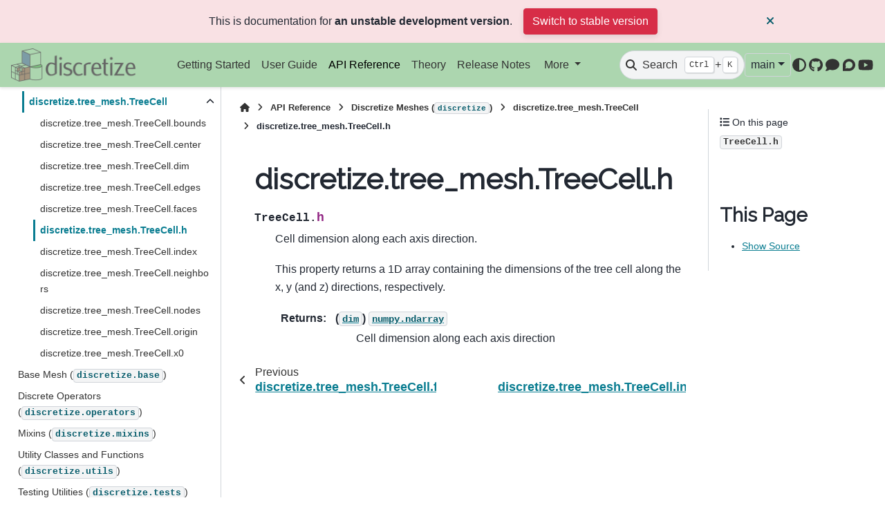

--- FILE ---
content_type: text/html; charset=utf-8
request_url: https://discretize.simpeg.xyz/en/main/api/generated/discretize.tree_mesh.TreeCell.h.html
body_size: 4938
content:

<!DOCTYPE html>


<html lang="en" data-content_root="../../" >

  <head>
    <meta charset="utf-8" />
    <meta name="viewport" content="width=device-width, initial-scale=1.0" /><meta name="viewport" content="width=device-width, initial-scale=1" />

    <title>discretize.tree_mesh.TreeCell.h &#8212; discretize 0.12.1.dev4+gc77638853 documentation</title>
  
  
  
  <script data-cfasync="false">
    document.documentElement.dataset.mode = localStorage.getItem("mode") || "";
    document.documentElement.dataset.theme = localStorage.getItem("theme") || "";
  </script>
  <!--
    this give us a css class that will be invisible only if js is disabled
  -->
  <noscript>
    <style>
      .pst-js-only { display: none !important; }

    </style>
  </noscript>
  
  <!-- Loaded before other Sphinx assets -->
  <link href="../../_static/styles/theme.css?digest=8878045cc6db502f8baf" rel="stylesheet" />
<link href="../../_static/styles/pydata-sphinx-theme.css?digest=8878045cc6db502f8baf" rel="stylesheet" />

    <link rel="stylesheet" type="text/css" href="../../_static/pygments.css?v=03e43079" />
    <link rel="stylesheet" type="text/css" href="../../_static/graphviz.css?v=4ae1632d" />
    <link rel="stylesheet" type="text/css" href="../../_static/plot_directive.css" />
    <link rel="stylesheet" type="text/css" href="../../_static/sg_gallery.css?v=d2d258e8" />
    <link rel="stylesheet" type="text/css" href="../../_static/sg_gallery-binder.css?v=f4aeca0c" />
    <link rel="stylesheet" type="text/css" href="../../_static/sg_gallery-dataframe.css?v=2082cf3c" />
    <link rel="stylesheet" type="text/css" href="../../_static/sg_gallery-rendered-html.css?v=1277b6f3" />
    <link rel="stylesheet" type="text/css" href="../../_static/css/custom.css?v=6cad16a3" />
  
  <!-- So that users can add custom icons -->
  <script src="../../_static/scripts/fontawesome.js?digest=8878045cc6db502f8baf"></script>
  <!-- Pre-loaded scripts that we'll load fully later -->
  <link rel="preload" as="script" href="../../_static/scripts/bootstrap.js?digest=8878045cc6db502f8baf" />
<link rel="preload" as="script" href="../../_static/scripts/pydata-sphinx-theme.js?digest=8878045cc6db502f8baf" />

    <script src="../../_static/documentation_options.js?v=207233d3"></script>
    <script src="../../_static/doctools.js?v=9bcbadda"></script>
    <script src="../../_static/sphinx_highlight.js?v=dc90522c"></script>
    <script>DOCUMENTATION_OPTIONS.pagename = 'api/generated/discretize.tree_mesh.TreeCell.h';</script>
    <script>
        DOCUMENTATION_OPTIONS.theme_version = '0.16.1';
        DOCUMENTATION_OPTIONS.theme_switcher_json_url = 'https://discretize.simpeg.xyz/en/main/_static/versions.json';
        DOCUMENTATION_OPTIONS.theme_switcher_version_match = 'dev';
        DOCUMENTATION_OPTIONS.show_version_warning_banner =
            true;
        </script>
    <link rel="icon" href="../../_static/discretize-block.ico"/>
    <link rel="index" title="Index" href="../../genindex.html" />
    <link rel="search" title="Search" href="../../search.html" />
    <link rel="next" title="discretize.tree_mesh.TreeCell.index" href="discretize.tree_mesh.TreeCell.index.html" />
    <link rel="prev" title="discretize.tree_mesh.TreeCell.faces" href="discretize.tree_mesh.TreeCell.faces.html" />
  <meta name="viewport" content="width=device-width, initial-scale=1"/>
  <meta name="docsearch:language" content="en"/>
  <meta name="docsearch:version" content="0.12.1.dev4" />
  </head>
  
  
  <body data-bs-spy="scroll" data-bs-target=".bd-toc-nav" data-offset="180" data-bs-root-margin="0px 0px -60%" data-default-mode="">

  
  
  <div id="pst-skip-link" class="skip-link d-print-none"><a href="#main-content">Skip to main content</a></div>
  
  <div id="pst-scroll-pixel-helper"></div>
  
  <button type="button" class="btn rounded-pill" id="pst-back-to-top">
    <i class="fa-solid fa-arrow-up"></i>Back to top</button>

  
  <dialog id="pst-search-dialog">
    
<form class="bd-search d-flex align-items-center"
      action="../../search.html"
      method="get">
  <i class="fa-solid fa-magnifying-glass"></i>
  <input type="search"
         class="form-control"
         name="q"
         placeholder="Search the docs ..."
         aria-label="Search the docs ..."
         autocomplete="off"
         autocorrect="off"
         autocapitalize="off"
         spellcheck="false"/>
  <span class="search-button__kbd-shortcut"><kbd class="kbd-shortcut__modifier">Ctrl</kbd>+<kbd>K</kbd></span>
</form>
  </dialog>

  <div class="pst-async-banner-revealer d-none">
  <aside id="bd-header-version-warning" class="d-none d-print-none" aria-label="Version warning"></aside>
</div>

  
    <header class="bd-header navbar navbar-expand-lg bd-navbar d-print-none">
<div class="bd-header__inner bd-page-width">
  <button class="pst-navbar-icon sidebar-toggle primary-toggle" aria-label="Site navigation">
    <span class="fa-solid fa-bars"></span>
  </button>
  
  
  <div class=" navbar-header-items__start">
    
      <div class="navbar-item">

  
    
  

<a class="navbar-brand logo" href="../../index.html">
  
  
  
  
  
    
    
      
    
    
    <img src="../../_static/discretize-logo.png" class="logo__image only-light" alt="discretize 0.12.1.dev4+gc77638853 documentation - Home"/>
    <img src="../../_static/discretize-logo.png" class="logo__image only-dark pst-js-only" alt="discretize 0.12.1.dev4+gc77638853 documentation - Home"/>
  
  
</a></div>
    
  </div>
  
  <div class=" navbar-header-items">
    
    <div class="me-auto navbar-header-items__center">
      
        <div class="navbar-item">
<nav>
  <ul class="bd-navbar-elements navbar-nav">
    
<li class="nav-item ">
  <a class="nav-link nav-internal" href="../../content/getting_started.html">
    Getting Started
  </a>
</li>


<li class="nav-item ">
  <a class="nav-link nav-internal" href="../../content/user_guide.html">
    User Guide
  </a>
</li>


<li class="nav-item current active">
  <a class="nav-link nav-internal" href="../index.html">
    API Reference
  </a>
</li>


<li class="nav-item ">
  <a class="nav-link nav-internal" href="../../content/theory.html">
    Theory
  </a>
</li>


<li class="nav-item ">
  <a class="nav-link nav-internal" href="../../release/index.html">
    Release Notes
  </a>
</li>

            <li class="nav-item dropdown">
                <button class="btn dropdown-toggle nav-item" type="button"
                data-bs-toggle="dropdown" aria-expanded="false"
                aria-controls="pst-nav-more-links">
                    More
                </button>
                <ul id="pst-nav-more-links" class="dropdown-menu">
                    
<li class=" ">
  <a class="nav-link dropdown-item nav-external" href="https://simpeg.xyz">
    SimPEG
  </a>
</li>


<li class=" ">
  <a class="nav-link dropdown-item nav-external" href="https://mattermost.softwareunderground.org/simpeg">
    Contact
  </a>
</li>

                </ul>
            </li>
            
  </ul>
</nav></div>
      
    </div>
    
    
    <div class="navbar-header-items__end">
      
        <div class="navbar-item navbar-persistent--container">
          

<button class="btn search-button-field search-button__button pst-js-only" title="Search" aria-label="Search" data-bs-placement="bottom" data-bs-toggle="tooltip">
 <i class="fa-solid fa-magnifying-glass"></i>
 <span class="search-button__default-text">Search</span>
 <span class="search-button__kbd-shortcut"><kbd class="kbd-shortcut__modifier">Ctrl</kbd>+<kbd class="kbd-shortcut__modifier">K</kbd></span>
</button>
        </div>
      
      
        <div class="navbar-item">
<div class="version-switcher__container dropdown pst-js-only">
  <button id="pst-version-switcher-button-2"
    type="button"
    class="version-switcher__button btn btn-sm dropdown-toggle"
    data-bs-toggle="dropdown"
    aria-haspopup="listbox"
    aria-controls="pst-version-switcher-list-2"
    aria-label="Version switcher list"
  >
    Choose version  <!-- this text may get changed later by javascript -->
    <span class="caret"></span>
  </button>
  <div id="pst-version-switcher-list-2"
    class="version-switcher__menu dropdown-menu list-group-flush py-0"
    role="listbox" aria-labelledby="pst-version-switcher-button-2">
    <!-- dropdown will be populated by javascript on page load -->
  </div>
</div></div>
      
        <div class="navbar-item">

<button class="btn btn-sm nav-link pst-navbar-icon theme-switch-button pst-js-only" aria-label="Color mode" data-bs-title="Color mode"  data-bs-placement="bottom" data-bs-toggle="tooltip">
  <i class="theme-switch fa-solid fa-sun                fa-lg" data-mode="light" title="Light"></i>
  <i class="theme-switch fa-solid fa-moon               fa-lg" data-mode="dark"  title="Dark"></i>
  <i class="theme-switch fa-solid fa-circle-half-stroke fa-lg" data-mode="auto"  title="System Settings"></i>
</button></div>
      
        <div class="navbar-item"><ul class="navbar-icon-links"
    aria-label="Icon Links">
        <li class="nav-item">
          
          
          
          
          
          
          
          
          <a href="https://github.com/simpeg/discretize" title="GitHub" class="nav-link pst-navbar-icon" rel="noopener" target="_blank" data-bs-toggle="tooltip" data-bs-placement="bottom"><i class="fab fa-github fa-lg" aria-hidden="true"></i>
            <span class="sr-only">GitHub</span></a>
        </li>
        <li class="nav-item">
          
          
          
          
          
          
          
          
          <a href="https://mattermost.softwareunderground.org/simpeg" title="Mattermost" class="nav-link pst-navbar-icon" rel="noopener" target="_blank" data-bs-toggle="tooltip" data-bs-placement="bottom"><i class="fas fa-comment fa-lg" aria-hidden="true"></i>
            <span class="sr-only">Mattermost</span></a>
        </li>
        <li class="nav-item">
          
          
          
          
          
          
          
          
          <a href="https://simpeg.discourse.group/" title="Discourse" class="nav-link pst-navbar-icon" rel="noopener" target="_blank" data-bs-toggle="tooltip" data-bs-placement="bottom"><i class="fab fa-discourse fa-lg" aria-hidden="true"></i>
            <span class="sr-only">Discourse</span></a>
        </li>
        <li class="nav-item">
          
          
          
          
          
          
          
          
          <a href="https://www.youtube.com/c/geoscixyz" title="Youtube" class="nav-link pst-navbar-icon" rel="noopener" target="_blank" data-bs-toggle="tooltip" data-bs-placement="bottom"><i class="fab fa-youtube fa-lg" aria-hidden="true"></i>
            <span class="sr-only">Youtube</span></a>
        </li>
</ul></div>
      
    </div>
    
  </div>
  
  
    <div class="navbar-persistent--mobile">

<button class="btn search-button-field search-button__button pst-js-only" title="Search" aria-label="Search" data-bs-placement="bottom" data-bs-toggle="tooltip">
 <i class="fa-solid fa-magnifying-glass"></i>
 <span class="search-button__default-text">Search</span>
 <span class="search-button__kbd-shortcut"><kbd class="kbd-shortcut__modifier">Ctrl</kbd>+<kbd class="kbd-shortcut__modifier">K</kbd></span>
</button>
    </div>
  

  
    <button class="pst-navbar-icon sidebar-toggle secondary-toggle" aria-label="On this page">
      <span class="fa-solid fa-outdent"></span>
    </button>
  
</div>

    </header>
  

  <div class="bd-container">
    <div class="bd-container__inner bd-page-width">
      
      
      
      <dialog id="pst-primary-sidebar-modal"></dialog>
      <div id="pst-primary-sidebar" class="bd-sidebar-primary bd-sidebar">
        

  
  <div class="sidebar-header-items sidebar-primary__section">
    
    
      <div class="sidebar-header-items__center">
        
          
          
            <div class="navbar-item">
<nav>
  <ul class="bd-navbar-elements navbar-nav">
    
<li class="nav-item ">
  <a class="nav-link nav-internal" href="../../content/getting_started.html">
    Getting Started
  </a>
</li>


<li class="nav-item ">
  <a class="nav-link nav-internal" href="../../content/user_guide.html">
    User Guide
  </a>
</li>


<li class="nav-item current active">
  <a class="nav-link nav-internal" href="../index.html">
    API Reference
  </a>
</li>


<li class="nav-item ">
  <a class="nav-link nav-internal" href="../../content/theory.html">
    Theory
  </a>
</li>


<li class="nav-item ">
  <a class="nav-link nav-internal" href="../../release/index.html">
    Release Notes
  </a>
</li>


<li class="nav-item ">
  <a class="nav-link nav-external" href="https://simpeg.xyz">
    SimPEG
  </a>
</li>


<li class="nav-item ">
  <a class="nav-link nav-external" href="https://mattermost.softwareunderground.org/simpeg">
    Contact
  </a>
</li>

  </ul>
</nav></div>
          
        
      </div>
    
    
    
      <div class="sidebar-header-items__end">
        
          <div class="navbar-item">
<div class="version-switcher__container dropdown pst-js-only">
  <button id="pst-version-switcher-button-3"
    type="button"
    class="version-switcher__button btn btn-sm dropdown-toggle"
    data-bs-toggle="dropdown"
    aria-haspopup="listbox"
    aria-controls="pst-version-switcher-list-3"
    aria-label="Version switcher list"
  >
    Choose version  <!-- this text may get changed later by javascript -->
    <span class="caret"></span>
  </button>
  <div id="pst-version-switcher-list-3"
    class="version-switcher__menu dropdown-menu list-group-flush py-0"
    role="listbox" aria-labelledby="pst-version-switcher-button-3">
    <!-- dropdown will be populated by javascript on page load -->
  </div>
</div></div>
        
          <div class="navbar-item">

<button class="btn btn-sm nav-link pst-navbar-icon theme-switch-button pst-js-only" aria-label="Color mode" data-bs-title="Color mode"  data-bs-placement="bottom" data-bs-toggle="tooltip">
  <i class="theme-switch fa-solid fa-sun                fa-lg" data-mode="light" title="Light"></i>
  <i class="theme-switch fa-solid fa-moon               fa-lg" data-mode="dark"  title="Dark"></i>
  <i class="theme-switch fa-solid fa-circle-half-stroke fa-lg" data-mode="auto"  title="System Settings"></i>
</button></div>
        
          <div class="navbar-item"><ul class="navbar-icon-links"
    aria-label="Icon Links">
        <li class="nav-item">
          
          
          
          
          
          
          
          
          <a href="https://github.com/simpeg/discretize" title="GitHub" class="nav-link pst-navbar-icon" rel="noopener" target="_blank" data-bs-toggle="tooltip" data-bs-placement="bottom"><i class="fab fa-github fa-lg" aria-hidden="true"></i>
            <span class="sr-only">GitHub</span></a>
        </li>
        <li class="nav-item">
          
          
          
          
          
          
          
          
          <a href="https://mattermost.softwareunderground.org/simpeg" title="Mattermost" class="nav-link pst-navbar-icon" rel="noopener" target="_blank" data-bs-toggle="tooltip" data-bs-placement="bottom"><i class="fas fa-comment fa-lg" aria-hidden="true"></i>
            <span class="sr-only">Mattermost</span></a>
        </li>
        <li class="nav-item">
          
          
          
          
          
          
          
          
          <a href="https://simpeg.discourse.group/" title="Discourse" class="nav-link pst-navbar-icon" rel="noopener" target="_blank" data-bs-toggle="tooltip" data-bs-placement="bottom"><i class="fab fa-discourse fa-lg" aria-hidden="true"></i>
            <span class="sr-only">Discourse</span></a>
        </li>
        <li class="nav-item">
          
          
          
          
          
          
          
          
          <a href="https://www.youtube.com/c/geoscixyz" title="Youtube" class="nav-link pst-navbar-icon" rel="noopener" target="_blank" data-bs-toggle="tooltip" data-bs-placement="bottom"><i class="fab fa-youtube fa-lg" aria-hidden="true"></i>
            <span class="sr-only">Youtube</span></a>
        </li>
</ul></div>
        
      </div>
    
  </div>
  
    <div class="sidebar-primary-items__start sidebar-primary__section">
        <div class="sidebar-primary-item">
<nav class="bd-docs-nav bd-links"
     aria-label="Section Navigation">
  <p class="bd-links__title" role="heading" aria-level="1">Section Navigation</p>
  <div class="bd-toc-item navbar-nav"><ul class="current nav bd-sidenav">
<li class="toctree-l1 current active has-children"><a class="reference internal" href="../discretize.html">Discretize Meshes (<code class="xref py py-mod docutils literal notranslate"><span class="pre">discretize</span></code>)</a><details open="open"><summary><span class="toctree-toggle" role="presentation"><i class="fa-solid fa-chevron-down"></i></span></summary><ul class="current">
<li class="toctree-l2"><a class="reference internal" href="discretize.TensorMesh.html">discretize.TensorMesh</a></li>
<li class="toctree-l2"><a class="reference internal" href="discretize.CylindricalMesh.html">discretize.CylindricalMesh</a></li>
<li class="toctree-l2"><a class="reference internal" href="discretize.CurvilinearMesh.html">discretize.CurvilinearMesh</a></li>
<li class="toctree-l2"><a class="reference internal" href="discretize.TreeMesh.html">discretize.TreeMesh</a></li>
<li class="toctree-l2"><a class="reference internal" href="discretize.SimplexMesh.html">discretize.SimplexMesh</a></li>
<li class="toctree-l2"><a class="reference internal" href="discretize.tensor_cell.TensorCell.html">discretize.tensor_cell.TensorCell</a></li>
<li class="toctree-l2 current active has-children"><a class="reference internal" href="discretize.tree_mesh.TreeCell.html">discretize.tree_mesh.TreeCell</a><details open="open"><summary><span class="toctree-toggle" role="presentation"><i class="fa-solid fa-chevron-down"></i></span></summary><ul class="current">
<li class="toctree-l3"><a class="reference internal" href="discretize.tree_mesh.TreeCell.bounds.html">discretize.tree_mesh.TreeCell.bounds</a></li>
<li class="toctree-l3"><a class="reference internal" href="discretize.tree_mesh.TreeCell.center.html">discretize.tree_mesh.TreeCell.center</a></li>
<li class="toctree-l3"><a class="reference internal" href="discretize.tree_mesh.TreeCell.dim.html">discretize.tree_mesh.TreeCell.dim</a></li>
<li class="toctree-l3"><a class="reference internal" href="discretize.tree_mesh.TreeCell.edges.html">discretize.tree_mesh.TreeCell.edges</a></li>
<li class="toctree-l3"><a class="reference internal" href="discretize.tree_mesh.TreeCell.faces.html">discretize.tree_mesh.TreeCell.faces</a></li>
<li class="toctree-l3 current active"><a class="current reference internal" href="#">discretize.tree_mesh.TreeCell.h</a></li>
<li class="toctree-l3"><a class="reference internal" href="discretize.tree_mesh.TreeCell.index.html">discretize.tree_mesh.TreeCell.index</a></li>
<li class="toctree-l3"><a class="reference internal" href="discretize.tree_mesh.TreeCell.neighbors.html">discretize.tree_mesh.TreeCell.neighbors</a></li>
<li class="toctree-l3"><a class="reference internal" href="discretize.tree_mesh.TreeCell.nodes.html">discretize.tree_mesh.TreeCell.nodes</a></li>
<li class="toctree-l3"><a class="reference internal" href="discretize.tree_mesh.TreeCell.origin.html">discretize.tree_mesh.TreeCell.origin</a></li>
<li class="toctree-l3"><a class="reference internal" href="discretize.tree_mesh.TreeCell.x0.html">discretize.tree_mesh.TreeCell.x0</a></li>
</ul>
</details></li>
</ul>
</details></li>
</ul>
<ul class="nav bd-sidenav">
<li class="toctree-l1"><a class="reference internal" href="../discretize.base.html">Base Mesh (<code class="xref py py-mod docutils literal notranslate"><span class="pre">discretize.base</span></code>)</a></li>
<li class="toctree-l1"><a class="reference internal" href="../discretize.operators.html">Discrete Operators (<code class="xref py py-mod docutils literal notranslate"><span class="pre">discretize.operators</span></code>)</a></li>
<li class="toctree-l1"><a class="reference internal" href="../discretize.mixins.html">Mixins (<code class="xref py py-mod docutils literal notranslate"><span class="pre">discretize.mixins</span></code>)</a></li>
</ul>
<ul class="nav bd-sidenav">
<li class="toctree-l1"><a class="reference internal" href="../discretize.utils.html">Utility Classes and Functions (<code class="xref py py-mod docutils literal notranslate"><span class="pre">discretize.utils</span></code>)</a></li>
</ul>
<ul class="nav bd-sidenav">
<li class="toctree-l1"><a class="reference internal" href="../discretize.tests.html">Testing Utilities (<code class="xref py py-mod docutils literal notranslate"><span class="pre">discretize.tests</span></code>)</a></li>
</ul>
</div>
</nav></div>
    </div>
  
  
  <div class="sidebar-primary-items__end sidebar-primary__section">
      <div class="sidebar-primary-item">
<div id="ethical-ad-placement"
      class="flat"
      data-ea-publisher="readthedocs"
      data-ea-type="readthedocs-sidebar"
      data-ea-manual="true">
</div></div>
  </div>


      </div>
      
      <main id="main-content" class="bd-main" role="main">
        
        
          <div class="bd-content">
            <div class="bd-article-container">
              
              <div class="bd-header-article d-print-none">
<div class="header-article-items header-article__inner">
  
    <div class="header-article-items__start">
      
        <div class="header-article-item">

<nav aria-label="Breadcrumb" class="d-print-none">
  <ul class="bd-breadcrumbs">
    
    <li class="breadcrumb-item breadcrumb-home">
      <a href="../../index.html" class="nav-link" aria-label="Home">
        <i class="fa-solid fa-home"></i>
      </a>
    </li>
    
    <li class="breadcrumb-item"><a href="../index.html" class="nav-link">API Reference</a></li>
    
    
    <li class="breadcrumb-item"><a href="../discretize.html" class="nav-link">Discretize Meshes (<code class="xref py py-mod docutils literal notranslate"><span class="pre">discretize</span></code>)</a></li>
    
    
    <li class="breadcrumb-item"><a href="discretize.tree_mesh.TreeCell.html" class="nav-link">discretize.tree_mesh.TreeCell</a></li>
    
    <li class="breadcrumb-item active" aria-current="page"><span class="ellipsis">discretize.tree_mesh.TreeCell.h</span></li>
  </ul>
</nav>
</div>
      
    </div>
  
  
</div>
</div>
              
              
              
                
<div id="searchbox"></div>
                <article class="bd-article">
                  
  <section id="discretize-tree-mesh-treecell-h">
<h1>discretize.tree_mesh.TreeCell.h<a class="headerlink" href="#discretize-tree-mesh-treecell-h" title="Link to this heading">#</a></h1>
<dl class="py attribute">
<dt class="sig sig-object py" id="discretize.tree_mesh.TreeCell.h">
<span class="sig-prename descclassname"><span class="pre">TreeCell.</span></span><span class="sig-name descname"><span class="pre">h</span></span><a class="headerlink" href="#discretize.tree_mesh.TreeCell.h" title="Link to this definition">#</a></dt>
<dd><p>Cell dimension along each axis direction.</p>
<p>This property returns a 1D array containing the dimensions of the
tree cell along the x, y (and z) directions, respectively.</p>
<dl class="field-list simple">
<dt class="field-odd">Returns<span class="colon">:</span></dt>
<dd class="field-odd"><dl class="simple">
<dt>(<a class="reference internal" href="discretize.tree_mesh.TreeCell.dim.html#discretize.tree_mesh.TreeCell.dim" title="discretize.tree_mesh.TreeCell.dim"><code class="xref py py-obj docutils literal notranslate"><span class="pre">dim</span></code></a>) <a class="reference external" href="https://numpy.org/doc/stable/reference/generated/numpy.ndarray.html#numpy.ndarray" title="(in NumPy v2.3)"><code class="xref py py-obj docutils literal notranslate"><span class="pre">numpy.ndarray</span></code></a></dt><dd><p>Cell dimension along each axis direction</p>
</dd>
</dl>
</dd>
</dl>
</dd></dl>

</section>


                </article>
              
              
              
              
              
                <footer class="prev-next-footer d-print-none">
                  
<div class="prev-next-area">
    <a class="left-prev"
       href="discretize.tree_mesh.TreeCell.faces.html"
       title="previous page">
      <i class="fa-solid fa-angle-left"></i>
      <div class="prev-next-info">
        <p class="prev-next-subtitle">previous</p>
        <p class="prev-next-title">discretize.tree_mesh.TreeCell.faces</p>
      </div>
    </a>
    <a class="right-next"
       href="discretize.tree_mesh.TreeCell.index.html"
       title="next page">
      <div class="prev-next-info">
        <p class="prev-next-subtitle">next</p>
        <p class="prev-next-title">discretize.tree_mesh.TreeCell.index</p>
      </div>
      <i class="fa-solid fa-angle-right"></i>
    </a>
</div>
                </footer>
              
            </div>
            
            
              
                <dialog id="pst-secondary-sidebar-modal"></dialog>
                <div id="pst-secondary-sidebar" class="bd-sidebar-secondary bd-toc"><div class="sidebar-secondary-items sidebar-secondary__inner">


  <div class="sidebar-secondary-item">
<div
    id="pst-page-navigation-heading-2"
    class="page-toc tocsection onthispage">
    <i class="fa-solid fa-list"></i> On this page
  </div>
  <nav class="bd-toc-nav page-toc" aria-labelledby="pst-page-navigation-heading-2">
    <ul class="visible nav section-nav flex-column">
<li class="toc-h2 nav-item toc-entry"><a class="reference internal nav-link" href="#discretize.tree_mesh.TreeCell.h"><code class="docutils literal notranslate"><span class="pre">TreeCell.h</span></code></a></li>
</ul>
  </nav></div>

  <div class="sidebar-secondary-item">
  <div role="note" aria-label="source link">
    <h3>This Page</h3>
    <ul class="this-page-menu">
      <li><a href="../../_sources/api/generated/discretize.tree_mesh.TreeCell.h.rst.txt"
            rel="nofollow">Show Source</a></li>
    </ul>
   </div></div>

</div></div>
              
            
          </div>
          <footer class="bd-footer-content">
            
          </footer>
        
      </main>
    </div>
  </div>
  
  <!-- Scripts loaded after <body> so the DOM is not blocked -->
  <script defer src="../../_static/scripts/bootstrap.js?digest=8878045cc6db502f8baf"></script>
<script defer src="../../_static/scripts/pydata-sphinx-theme.js?digest=8878045cc6db502f8baf"></script>

  <footer class="bd-footer">
<div class="bd-footer__inner bd-page-width">
  
  
  
    <div class="footer-items__end">
      
        <div class="footer-item">
<p class="theme-version">
  <!-- # L10n: Setting the PST URL as an argument as this does not need to be localized -->
  Built with the <a href="https://pydata-sphinx-theme.readthedocs.io/en/stable/index.html">PyData Sphinx Theme</a> 0.16.1.
</p></div>
      
    </div>
  
</div>

  </footer>
  </body>
</html>